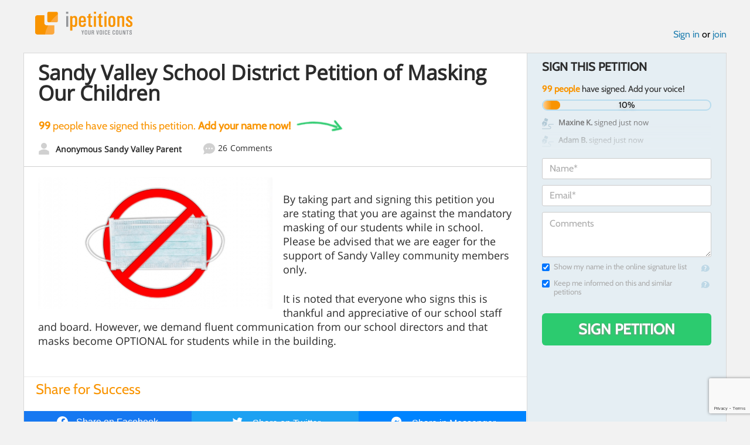

--- FILE ---
content_type: text/html; charset=utf-8
request_url: https://www.google.com/recaptcha/api2/anchor?ar=1&k=6LcFiWspAAAAAC7kwjTJ-C25bnrLYUjPVW3kG27E&co=aHR0cHM6Ly93d3cuaXBldGl0aW9ucy5jb206NDQz&hl=en&v=N67nZn4AqZkNcbeMu4prBgzg&size=invisible&anchor-ms=20000&execute-ms=30000&cb=wbmh5swl1jo0
body_size: 48852
content:
<!DOCTYPE HTML><html dir="ltr" lang="en"><head><meta http-equiv="Content-Type" content="text/html; charset=UTF-8">
<meta http-equiv="X-UA-Compatible" content="IE=edge">
<title>reCAPTCHA</title>
<style type="text/css">
/* cyrillic-ext */
@font-face {
  font-family: 'Roboto';
  font-style: normal;
  font-weight: 400;
  font-stretch: 100%;
  src: url(//fonts.gstatic.com/s/roboto/v48/KFO7CnqEu92Fr1ME7kSn66aGLdTylUAMa3GUBHMdazTgWw.woff2) format('woff2');
  unicode-range: U+0460-052F, U+1C80-1C8A, U+20B4, U+2DE0-2DFF, U+A640-A69F, U+FE2E-FE2F;
}
/* cyrillic */
@font-face {
  font-family: 'Roboto';
  font-style: normal;
  font-weight: 400;
  font-stretch: 100%;
  src: url(//fonts.gstatic.com/s/roboto/v48/KFO7CnqEu92Fr1ME7kSn66aGLdTylUAMa3iUBHMdazTgWw.woff2) format('woff2');
  unicode-range: U+0301, U+0400-045F, U+0490-0491, U+04B0-04B1, U+2116;
}
/* greek-ext */
@font-face {
  font-family: 'Roboto';
  font-style: normal;
  font-weight: 400;
  font-stretch: 100%;
  src: url(//fonts.gstatic.com/s/roboto/v48/KFO7CnqEu92Fr1ME7kSn66aGLdTylUAMa3CUBHMdazTgWw.woff2) format('woff2');
  unicode-range: U+1F00-1FFF;
}
/* greek */
@font-face {
  font-family: 'Roboto';
  font-style: normal;
  font-weight: 400;
  font-stretch: 100%;
  src: url(//fonts.gstatic.com/s/roboto/v48/KFO7CnqEu92Fr1ME7kSn66aGLdTylUAMa3-UBHMdazTgWw.woff2) format('woff2');
  unicode-range: U+0370-0377, U+037A-037F, U+0384-038A, U+038C, U+038E-03A1, U+03A3-03FF;
}
/* math */
@font-face {
  font-family: 'Roboto';
  font-style: normal;
  font-weight: 400;
  font-stretch: 100%;
  src: url(//fonts.gstatic.com/s/roboto/v48/KFO7CnqEu92Fr1ME7kSn66aGLdTylUAMawCUBHMdazTgWw.woff2) format('woff2');
  unicode-range: U+0302-0303, U+0305, U+0307-0308, U+0310, U+0312, U+0315, U+031A, U+0326-0327, U+032C, U+032F-0330, U+0332-0333, U+0338, U+033A, U+0346, U+034D, U+0391-03A1, U+03A3-03A9, U+03B1-03C9, U+03D1, U+03D5-03D6, U+03F0-03F1, U+03F4-03F5, U+2016-2017, U+2034-2038, U+203C, U+2040, U+2043, U+2047, U+2050, U+2057, U+205F, U+2070-2071, U+2074-208E, U+2090-209C, U+20D0-20DC, U+20E1, U+20E5-20EF, U+2100-2112, U+2114-2115, U+2117-2121, U+2123-214F, U+2190, U+2192, U+2194-21AE, U+21B0-21E5, U+21F1-21F2, U+21F4-2211, U+2213-2214, U+2216-22FF, U+2308-230B, U+2310, U+2319, U+231C-2321, U+2336-237A, U+237C, U+2395, U+239B-23B7, U+23D0, U+23DC-23E1, U+2474-2475, U+25AF, U+25B3, U+25B7, U+25BD, U+25C1, U+25CA, U+25CC, U+25FB, U+266D-266F, U+27C0-27FF, U+2900-2AFF, U+2B0E-2B11, U+2B30-2B4C, U+2BFE, U+3030, U+FF5B, U+FF5D, U+1D400-1D7FF, U+1EE00-1EEFF;
}
/* symbols */
@font-face {
  font-family: 'Roboto';
  font-style: normal;
  font-weight: 400;
  font-stretch: 100%;
  src: url(//fonts.gstatic.com/s/roboto/v48/KFO7CnqEu92Fr1ME7kSn66aGLdTylUAMaxKUBHMdazTgWw.woff2) format('woff2');
  unicode-range: U+0001-000C, U+000E-001F, U+007F-009F, U+20DD-20E0, U+20E2-20E4, U+2150-218F, U+2190, U+2192, U+2194-2199, U+21AF, U+21E6-21F0, U+21F3, U+2218-2219, U+2299, U+22C4-22C6, U+2300-243F, U+2440-244A, U+2460-24FF, U+25A0-27BF, U+2800-28FF, U+2921-2922, U+2981, U+29BF, U+29EB, U+2B00-2BFF, U+4DC0-4DFF, U+FFF9-FFFB, U+10140-1018E, U+10190-1019C, U+101A0, U+101D0-101FD, U+102E0-102FB, U+10E60-10E7E, U+1D2C0-1D2D3, U+1D2E0-1D37F, U+1F000-1F0FF, U+1F100-1F1AD, U+1F1E6-1F1FF, U+1F30D-1F30F, U+1F315, U+1F31C, U+1F31E, U+1F320-1F32C, U+1F336, U+1F378, U+1F37D, U+1F382, U+1F393-1F39F, U+1F3A7-1F3A8, U+1F3AC-1F3AF, U+1F3C2, U+1F3C4-1F3C6, U+1F3CA-1F3CE, U+1F3D4-1F3E0, U+1F3ED, U+1F3F1-1F3F3, U+1F3F5-1F3F7, U+1F408, U+1F415, U+1F41F, U+1F426, U+1F43F, U+1F441-1F442, U+1F444, U+1F446-1F449, U+1F44C-1F44E, U+1F453, U+1F46A, U+1F47D, U+1F4A3, U+1F4B0, U+1F4B3, U+1F4B9, U+1F4BB, U+1F4BF, U+1F4C8-1F4CB, U+1F4D6, U+1F4DA, U+1F4DF, U+1F4E3-1F4E6, U+1F4EA-1F4ED, U+1F4F7, U+1F4F9-1F4FB, U+1F4FD-1F4FE, U+1F503, U+1F507-1F50B, U+1F50D, U+1F512-1F513, U+1F53E-1F54A, U+1F54F-1F5FA, U+1F610, U+1F650-1F67F, U+1F687, U+1F68D, U+1F691, U+1F694, U+1F698, U+1F6AD, U+1F6B2, U+1F6B9-1F6BA, U+1F6BC, U+1F6C6-1F6CF, U+1F6D3-1F6D7, U+1F6E0-1F6EA, U+1F6F0-1F6F3, U+1F6F7-1F6FC, U+1F700-1F7FF, U+1F800-1F80B, U+1F810-1F847, U+1F850-1F859, U+1F860-1F887, U+1F890-1F8AD, U+1F8B0-1F8BB, U+1F8C0-1F8C1, U+1F900-1F90B, U+1F93B, U+1F946, U+1F984, U+1F996, U+1F9E9, U+1FA00-1FA6F, U+1FA70-1FA7C, U+1FA80-1FA89, U+1FA8F-1FAC6, U+1FACE-1FADC, U+1FADF-1FAE9, U+1FAF0-1FAF8, U+1FB00-1FBFF;
}
/* vietnamese */
@font-face {
  font-family: 'Roboto';
  font-style: normal;
  font-weight: 400;
  font-stretch: 100%;
  src: url(//fonts.gstatic.com/s/roboto/v48/KFO7CnqEu92Fr1ME7kSn66aGLdTylUAMa3OUBHMdazTgWw.woff2) format('woff2');
  unicode-range: U+0102-0103, U+0110-0111, U+0128-0129, U+0168-0169, U+01A0-01A1, U+01AF-01B0, U+0300-0301, U+0303-0304, U+0308-0309, U+0323, U+0329, U+1EA0-1EF9, U+20AB;
}
/* latin-ext */
@font-face {
  font-family: 'Roboto';
  font-style: normal;
  font-weight: 400;
  font-stretch: 100%;
  src: url(//fonts.gstatic.com/s/roboto/v48/KFO7CnqEu92Fr1ME7kSn66aGLdTylUAMa3KUBHMdazTgWw.woff2) format('woff2');
  unicode-range: U+0100-02BA, U+02BD-02C5, U+02C7-02CC, U+02CE-02D7, U+02DD-02FF, U+0304, U+0308, U+0329, U+1D00-1DBF, U+1E00-1E9F, U+1EF2-1EFF, U+2020, U+20A0-20AB, U+20AD-20C0, U+2113, U+2C60-2C7F, U+A720-A7FF;
}
/* latin */
@font-face {
  font-family: 'Roboto';
  font-style: normal;
  font-weight: 400;
  font-stretch: 100%;
  src: url(//fonts.gstatic.com/s/roboto/v48/KFO7CnqEu92Fr1ME7kSn66aGLdTylUAMa3yUBHMdazQ.woff2) format('woff2');
  unicode-range: U+0000-00FF, U+0131, U+0152-0153, U+02BB-02BC, U+02C6, U+02DA, U+02DC, U+0304, U+0308, U+0329, U+2000-206F, U+20AC, U+2122, U+2191, U+2193, U+2212, U+2215, U+FEFF, U+FFFD;
}
/* cyrillic-ext */
@font-face {
  font-family: 'Roboto';
  font-style: normal;
  font-weight: 500;
  font-stretch: 100%;
  src: url(//fonts.gstatic.com/s/roboto/v48/KFO7CnqEu92Fr1ME7kSn66aGLdTylUAMa3GUBHMdazTgWw.woff2) format('woff2');
  unicode-range: U+0460-052F, U+1C80-1C8A, U+20B4, U+2DE0-2DFF, U+A640-A69F, U+FE2E-FE2F;
}
/* cyrillic */
@font-face {
  font-family: 'Roboto';
  font-style: normal;
  font-weight: 500;
  font-stretch: 100%;
  src: url(//fonts.gstatic.com/s/roboto/v48/KFO7CnqEu92Fr1ME7kSn66aGLdTylUAMa3iUBHMdazTgWw.woff2) format('woff2');
  unicode-range: U+0301, U+0400-045F, U+0490-0491, U+04B0-04B1, U+2116;
}
/* greek-ext */
@font-face {
  font-family: 'Roboto';
  font-style: normal;
  font-weight: 500;
  font-stretch: 100%;
  src: url(//fonts.gstatic.com/s/roboto/v48/KFO7CnqEu92Fr1ME7kSn66aGLdTylUAMa3CUBHMdazTgWw.woff2) format('woff2');
  unicode-range: U+1F00-1FFF;
}
/* greek */
@font-face {
  font-family: 'Roboto';
  font-style: normal;
  font-weight: 500;
  font-stretch: 100%;
  src: url(//fonts.gstatic.com/s/roboto/v48/KFO7CnqEu92Fr1ME7kSn66aGLdTylUAMa3-UBHMdazTgWw.woff2) format('woff2');
  unicode-range: U+0370-0377, U+037A-037F, U+0384-038A, U+038C, U+038E-03A1, U+03A3-03FF;
}
/* math */
@font-face {
  font-family: 'Roboto';
  font-style: normal;
  font-weight: 500;
  font-stretch: 100%;
  src: url(//fonts.gstatic.com/s/roboto/v48/KFO7CnqEu92Fr1ME7kSn66aGLdTylUAMawCUBHMdazTgWw.woff2) format('woff2');
  unicode-range: U+0302-0303, U+0305, U+0307-0308, U+0310, U+0312, U+0315, U+031A, U+0326-0327, U+032C, U+032F-0330, U+0332-0333, U+0338, U+033A, U+0346, U+034D, U+0391-03A1, U+03A3-03A9, U+03B1-03C9, U+03D1, U+03D5-03D6, U+03F0-03F1, U+03F4-03F5, U+2016-2017, U+2034-2038, U+203C, U+2040, U+2043, U+2047, U+2050, U+2057, U+205F, U+2070-2071, U+2074-208E, U+2090-209C, U+20D0-20DC, U+20E1, U+20E5-20EF, U+2100-2112, U+2114-2115, U+2117-2121, U+2123-214F, U+2190, U+2192, U+2194-21AE, U+21B0-21E5, U+21F1-21F2, U+21F4-2211, U+2213-2214, U+2216-22FF, U+2308-230B, U+2310, U+2319, U+231C-2321, U+2336-237A, U+237C, U+2395, U+239B-23B7, U+23D0, U+23DC-23E1, U+2474-2475, U+25AF, U+25B3, U+25B7, U+25BD, U+25C1, U+25CA, U+25CC, U+25FB, U+266D-266F, U+27C0-27FF, U+2900-2AFF, U+2B0E-2B11, U+2B30-2B4C, U+2BFE, U+3030, U+FF5B, U+FF5D, U+1D400-1D7FF, U+1EE00-1EEFF;
}
/* symbols */
@font-face {
  font-family: 'Roboto';
  font-style: normal;
  font-weight: 500;
  font-stretch: 100%;
  src: url(//fonts.gstatic.com/s/roboto/v48/KFO7CnqEu92Fr1ME7kSn66aGLdTylUAMaxKUBHMdazTgWw.woff2) format('woff2');
  unicode-range: U+0001-000C, U+000E-001F, U+007F-009F, U+20DD-20E0, U+20E2-20E4, U+2150-218F, U+2190, U+2192, U+2194-2199, U+21AF, U+21E6-21F0, U+21F3, U+2218-2219, U+2299, U+22C4-22C6, U+2300-243F, U+2440-244A, U+2460-24FF, U+25A0-27BF, U+2800-28FF, U+2921-2922, U+2981, U+29BF, U+29EB, U+2B00-2BFF, U+4DC0-4DFF, U+FFF9-FFFB, U+10140-1018E, U+10190-1019C, U+101A0, U+101D0-101FD, U+102E0-102FB, U+10E60-10E7E, U+1D2C0-1D2D3, U+1D2E0-1D37F, U+1F000-1F0FF, U+1F100-1F1AD, U+1F1E6-1F1FF, U+1F30D-1F30F, U+1F315, U+1F31C, U+1F31E, U+1F320-1F32C, U+1F336, U+1F378, U+1F37D, U+1F382, U+1F393-1F39F, U+1F3A7-1F3A8, U+1F3AC-1F3AF, U+1F3C2, U+1F3C4-1F3C6, U+1F3CA-1F3CE, U+1F3D4-1F3E0, U+1F3ED, U+1F3F1-1F3F3, U+1F3F5-1F3F7, U+1F408, U+1F415, U+1F41F, U+1F426, U+1F43F, U+1F441-1F442, U+1F444, U+1F446-1F449, U+1F44C-1F44E, U+1F453, U+1F46A, U+1F47D, U+1F4A3, U+1F4B0, U+1F4B3, U+1F4B9, U+1F4BB, U+1F4BF, U+1F4C8-1F4CB, U+1F4D6, U+1F4DA, U+1F4DF, U+1F4E3-1F4E6, U+1F4EA-1F4ED, U+1F4F7, U+1F4F9-1F4FB, U+1F4FD-1F4FE, U+1F503, U+1F507-1F50B, U+1F50D, U+1F512-1F513, U+1F53E-1F54A, U+1F54F-1F5FA, U+1F610, U+1F650-1F67F, U+1F687, U+1F68D, U+1F691, U+1F694, U+1F698, U+1F6AD, U+1F6B2, U+1F6B9-1F6BA, U+1F6BC, U+1F6C6-1F6CF, U+1F6D3-1F6D7, U+1F6E0-1F6EA, U+1F6F0-1F6F3, U+1F6F7-1F6FC, U+1F700-1F7FF, U+1F800-1F80B, U+1F810-1F847, U+1F850-1F859, U+1F860-1F887, U+1F890-1F8AD, U+1F8B0-1F8BB, U+1F8C0-1F8C1, U+1F900-1F90B, U+1F93B, U+1F946, U+1F984, U+1F996, U+1F9E9, U+1FA00-1FA6F, U+1FA70-1FA7C, U+1FA80-1FA89, U+1FA8F-1FAC6, U+1FACE-1FADC, U+1FADF-1FAE9, U+1FAF0-1FAF8, U+1FB00-1FBFF;
}
/* vietnamese */
@font-face {
  font-family: 'Roboto';
  font-style: normal;
  font-weight: 500;
  font-stretch: 100%;
  src: url(//fonts.gstatic.com/s/roboto/v48/KFO7CnqEu92Fr1ME7kSn66aGLdTylUAMa3OUBHMdazTgWw.woff2) format('woff2');
  unicode-range: U+0102-0103, U+0110-0111, U+0128-0129, U+0168-0169, U+01A0-01A1, U+01AF-01B0, U+0300-0301, U+0303-0304, U+0308-0309, U+0323, U+0329, U+1EA0-1EF9, U+20AB;
}
/* latin-ext */
@font-face {
  font-family: 'Roboto';
  font-style: normal;
  font-weight: 500;
  font-stretch: 100%;
  src: url(//fonts.gstatic.com/s/roboto/v48/KFO7CnqEu92Fr1ME7kSn66aGLdTylUAMa3KUBHMdazTgWw.woff2) format('woff2');
  unicode-range: U+0100-02BA, U+02BD-02C5, U+02C7-02CC, U+02CE-02D7, U+02DD-02FF, U+0304, U+0308, U+0329, U+1D00-1DBF, U+1E00-1E9F, U+1EF2-1EFF, U+2020, U+20A0-20AB, U+20AD-20C0, U+2113, U+2C60-2C7F, U+A720-A7FF;
}
/* latin */
@font-face {
  font-family: 'Roboto';
  font-style: normal;
  font-weight: 500;
  font-stretch: 100%;
  src: url(//fonts.gstatic.com/s/roboto/v48/KFO7CnqEu92Fr1ME7kSn66aGLdTylUAMa3yUBHMdazQ.woff2) format('woff2');
  unicode-range: U+0000-00FF, U+0131, U+0152-0153, U+02BB-02BC, U+02C6, U+02DA, U+02DC, U+0304, U+0308, U+0329, U+2000-206F, U+20AC, U+2122, U+2191, U+2193, U+2212, U+2215, U+FEFF, U+FFFD;
}
/* cyrillic-ext */
@font-face {
  font-family: 'Roboto';
  font-style: normal;
  font-weight: 900;
  font-stretch: 100%;
  src: url(//fonts.gstatic.com/s/roboto/v48/KFO7CnqEu92Fr1ME7kSn66aGLdTylUAMa3GUBHMdazTgWw.woff2) format('woff2');
  unicode-range: U+0460-052F, U+1C80-1C8A, U+20B4, U+2DE0-2DFF, U+A640-A69F, U+FE2E-FE2F;
}
/* cyrillic */
@font-face {
  font-family: 'Roboto';
  font-style: normal;
  font-weight: 900;
  font-stretch: 100%;
  src: url(//fonts.gstatic.com/s/roboto/v48/KFO7CnqEu92Fr1ME7kSn66aGLdTylUAMa3iUBHMdazTgWw.woff2) format('woff2');
  unicode-range: U+0301, U+0400-045F, U+0490-0491, U+04B0-04B1, U+2116;
}
/* greek-ext */
@font-face {
  font-family: 'Roboto';
  font-style: normal;
  font-weight: 900;
  font-stretch: 100%;
  src: url(//fonts.gstatic.com/s/roboto/v48/KFO7CnqEu92Fr1ME7kSn66aGLdTylUAMa3CUBHMdazTgWw.woff2) format('woff2');
  unicode-range: U+1F00-1FFF;
}
/* greek */
@font-face {
  font-family: 'Roboto';
  font-style: normal;
  font-weight: 900;
  font-stretch: 100%;
  src: url(//fonts.gstatic.com/s/roboto/v48/KFO7CnqEu92Fr1ME7kSn66aGLdTylUAMa3-UBHMdazTgWw.woff2) format('woff2');
  unicode-range: U+0370-0377, U+037A-037F, U+0384-038A, U+038C, U+038E-03A1, U+03A3-03FF;
}
/* math */
@font-face {
  font-family: 'Roboto';
  font-style: normal;
  font-weight: 900;
  font-stretch: 100%;
  src: url(//fonts.gstatic.com/s/roboto/v48/KFO7CnqEu92Fr1ME7kSn66aGLdTylUAMawCUBHMdazTgWw.woff2) format('woff2');
  unicode-range: U+0302-0303, U+0305, U+0307-0308, U+0310, U+0312, U+0315, U+031A, U+0326-0327, U+032C, U+032F-0330, U+0332-0333, U+0338, U+033A, U+0346, U+034D, U+0391-03A1, U+03A3-03A9, U+03B1-03C9, U+03D1, U+03D5-03D6, U+03F0-03F1, U+03F4-03F5, U+2016-2017, U+2034-2038, U+203C, U+2040, U+2043, U+2047, U+2050, U+2057, U+205F, U+2070-2071, U+2074-208E, U+2090-209C, U+20D0-20DC, U+20E1, U+20E5-20EF, U+2100-2112, U+2114-2115, U+2117-2121, U+2123-214F, U+2190, U+2192, U+2194-21AE, U+21B0-21E5, U+21F1-21F2, U+21F4-2211, U+2213-2214, U+2216-22FF, U+2308-230B, U+2310, U+2319, U+231C-2321, U+2336-237A, U+237C, U+2395, U+239B-23B7, U+23D0, U+23DC-23E1, U+2474-2475, U+25AF, U+25B3, U+25B7, U+25BD, U+25C1, U+25CA, U+25CC, U+25FB, U+266D-266F, U+27C0-27FF, U+2900-2AFF, U+2B0E-2B11, U+2B30-2B4C, U+2BFE, U+3030, U+FF5B, U+FF5D, U+1D400-1D7FF, U+1EE00-1EEFF;
}
/* symbols */
@font-face {
  font-family: 'Roboto';
  font-style: normal;
  font-weight: 900;
  font-stretch: 100%;
  src: url(//fonts.gstatic.com/s/roboto/v48/KFO7CnqEu92Fr1ME7kSn66aGLdTylUAMaxKUBHMdazTgWw.woff2) format('woff2');
  unicode-range: U+0001-000C, U+000E-001F, U+007F-009F, U+20DD-20E0, U+20E2-20E4, U+2150-218F, U+2190, U+2192, U+2194-2199, U+21AF, U+21E6-21F0, U+21F3, U+2218-2219, U+2299, U+22C4-22C6, U+2300-243F, U+2440-244A, U+2460-24FF, U+25A0-27BF, U+2800-28FF, U+2921-2922, U+2981, U+29BF, U+29EB, U+2B00-2BFF, U+4DC0-4DFF, U+FFF9-FFFB, U+10140-1018E, U+10190-1019C, U+101A0, U+101D0-101FD, U+102E0-102FB, U+10E60-10E7E, U+1D2C0-1D2D3, U+1D2E0-1D37F, U+1F000-1F0FF, U+1F100-1F1AD, U+1F1E6-1F1FF, U+1F30D-1F30F, U+1F315, U+1F31C, U+1F31E, U+1F320-1F32C, U+1F336, U+1F378, U+1F37D, U+1F382, U+1F393-1F39F, U+1F3A7-1F3A8, U+1F3AC-1F3AF, U+1F3C2, U+1F3C4-1F3C6, U+1F3CA-1F3CE, U+1F3D4-1F3E0, U+1F3ED, U+1F3F1-1F3F3, U+1F3F5-1F3F7, U+1F408, U+1F415, U+1F41F, U+1F426, U+1F43F, U+1F441-1F442, U+1F444, U+1F446-1F449, U+1F44C-1F44E, U+1F453, U+1F46A, U+1F47D, U+1F4A3, U+1F4B0, U+1F4B3, U+1F4B9, U+1F4BB, U+1F4BF, U+1F4C8-1F4CB, U+1F4D6, U+1F4DA, U+1F4DF, U+1F4E3-1F4E6, U+1F4EA-1F4ED, U+1F4F7, U+1F4F9-1F4FB, U+1F4FD-1F4FE, U+1F503, U+1F507-1F50B, U+1F50D, U+1F512-1F513, U+1F53E-1F54A, U+1F54F-1F5FA, U+1F610, U+1F650-1F67F, U+1F687, U+1F68D, U+1F691, U+1F694, U+1F698, U+1F6AD, U+1F6B2, U+1F6B9-1F6BA, U+1F6BC, U+1F6C6-1F6CF, U+1F6D3-1F6D7, U+1F6E0-1F6EA, U+1F6F0-1F6F3, U+1F6F7-1F6FC, U+1F700-1F7FF, U+1F800-1F80B, U+1F810-1F847, U+1F850-1F859, U+1F860-1F887, U+1F890-1F8AD, U+1F8B0-1F8BB, U+1F8C0-1F8C1, U+1F900-1F90B, U+1F93B, U+1F946, U+1F984, U+1F996, U+1F9E9, U+1FA00-1FA6F, U+1FA70-1FA7C, U+1FA80-1FA89, U+1FA8F-1FAC6, U+1FACE-1FADC, U+1FADF-1FAE9, U+1FAF0-1FAF8, U+1FB00-1FBFF;
}
/* vietnamese */
@font-face {
  font-family: 'Roboto';
  font-style: normal;
  font-weight: 900;
  font-stretch: 100%;
  src: url(//fonts.gstatic.com/s/roboto/v48/KFO7CnqEu92Fr1ME7kSn66aGLdTylUAMa3OUBHMdazTgWw.woff2) format('woff2');
  unicode-range: U+0102-0103, U+0110-0111, U+0128-0129, U+0168-0169, U+01A0-01A1, U+01AF-01B0, U+0300-0301, U+0303-0304, U+0308-0309, U+0323, U+0329, U+1EA0-1EF9, U+20AB;
}
/* latin-ext */
@font-face {
  font-family: 'Roboto';
  font-style: normal;
  font-weight: 900;
  font-stretch: 100%;
  src: url(//fonts.gstatic.com/s/roboto/v48/KFO7CnqEu92Fr1ME7kSn66aGLdTylUAMa3KUBHMdazTgWw.woff2) format('woff2');
  unicode-range: U+0100-02BA, U+02BD-02C5, U+02C7-02CC, U+02CE-02D7, U+02DD-02FF, U+0304, U+0308, U+0329, U+1D00-1DBF, U+1E00-1E9F, U+1EF2-1EFF, U+2020, U+20A0-20AB, U+20AD-20C0, U+2113, U+2C60-2C7F, U+A720-A7FF;
}
/* latin */
@font-face {
  font-family: 'Roboto';
  font-style: normal;
  font-weight: 900;
  font-stretch: 100%;
  src: url(//fonts.gstatic.com/s/roboto/v48/KFO7CnqEu92Fr1ME7kSn66aGLdTylUAMa3yUBHMdazQ.woff2) format('woff2');
  unicode-range: U+0000-00FF, U+0131, U+0152-0153, U+02BB-02BC, U+02C6, U+02DA, U+02DC, U+0304, U+0308, U+0329, U+2000-206F, U+20AC, U+2122, U+2191, U+2193, U+2212, U+2215, U+FEFF, U+FFFD;
}

</style>
<link rel="stylesheet" type="text/css" href="https://www.gstatic.com/recaptcha/releases/N67nZn4AqZkNcbeMu4prBgzg/styles__ltr.css">
<script nonce="4tR5KSb46g0jaZXvVy1CZw" type="text/javascript">window['__recaptcha_api'] = 'https://www.google.com/recaptcha/api2/';</script>
<script type="text/javascript" src="https://www.gstatic.com/recaptcha/releases/N67nZn4AqZkNcbeMu4prBgzg/recaptcha__en.js" nonce="4tR5KSb46g0jaZXvVy1CZw">
      
    </script></head>
<body><div id="rc-anchor-alert" class="rc-anchor-alert"></div>
<input type="hidden" id="recaptcha-token" value="[base64]">
<script type="text/javascript" nonce="4tR5KSb46g0jaZXvVy1CZw">
      recaptcha.anchor.Main.init("[\x22ainput\x22,[\x22bgdata\x22,\x22\x22,\[base64]/[base64]/[base64]/[base64]/[base64]/UltsKytdPUU6KEU8MjA0OD9SW2wrK109RT4+NnwxOTI6KChFJjY0NTEyKT09NTUyOTYmJk0rMTxjLmxlbmd0aCYmKGMuY2hhckNvZGVBdChNKzEpJjY0NTEyKT09NTYzMjA/[base64]/[base64]/[base64]/[base64]/[base64]/[base64]/[base64]\x22,\[base64]\x22,\x22w75hwqfDlsOaS8OXw5rDgMOUYMOvYsOaY8KwwozDhnDDrD4pWh8pwoXCl8K/[base64]/ccKzw5nDmcOlBcK4w551G0EyN8O/wp/CvxTDpD7CucOoeUN+wo4NwpZJTcKsehXCmMOOw77CkgHCp0p3w4nDjknDrDTCgRVHwqHDr8Oowpw8w6kFb8KYKGrChsKAAMOhwqrDuQkQwrDDisKBARUmRMOhGGYNQMOjT3XDl8K1w6HDrGt0DwoOw77CkMOZw4RMwrPDnlrCjCh/w7zCryNQwrgFXCUlTUXCk8K/w7XClcKuw7IUJjHCpwVqwolhKcKbc8K1wp7CuhQFTirCi27DuF0Jw6kXw5nDqCtCWHtRCsKaw4pMw7ZowrIYw4HDhyDCrSnClsKKwq/Duyg/ZsKcwpHDjxkoRsO7w47DosKXw6vDom3CkVNUW8OfFcKnAsKhw4fDn8KKNRl4wpzCjMO/[base64]/CiGRnQHrDlizDvMK2JsKzfxI5w7A5cQbCj1Buwr4ww7nDp8KMJVLCvXHDrcKbRsKqbMO2w6wQY8OIKcKQTVPDqiVxMcOCwprCqTIYw6/Dl8OKeMKPUMKcEVNNw4l8w59jw5cLBRcbdWrCrTTCnMOJHDMVw63CnsK3woXCsit5w7EfwojDqD/DvxtTwqzCisO7JMOfJ8Klw75iIcKmwpA3wpbChMKEajY9fcOYAMKyw73Dv34aw7gqwq3Cv1PDqXlQfsK1w5QuwocDL2HCpMOGVm7Co1F6XcKpSVPDpXrCmlXDujJmJsKcGMKAw53Dg8KQwpPDisKVQMKow4HCtBvDlE/DsQdDwrlPwpdrwr93I8OUw4zDisOXPsKdwo3CqAXDosKNWMOkwr7CrMOpw67CnMKsw6d/w5QlwoVPchzCqjrDskwnesKndMKiRcKPw6nDqjQmw7hbcEvCtzYqw6ElIxfDrcKWwobDgsKwwrXDkVZFw6jCicKRMMO4w6dow5wvG8KWw75KEMO2wq/DplzCtsK6w7bCpVMlCMKew5t4CQDDqMKlEm7Dr8O7JXBsXyrDkWPCtUdbw7JUeMKxZ8O3w4/[base64]/CkR/ChhXCoVZgAsKYC8KhWsODH8O3R8O1w6YLClV4Fy3CjcOISgzDp8Kmw6HDtjvCk8OEw4pafC/Dh0LCnWFSwqEqXsKKa8OJwpNPeXc3VcOiwrdaIsKYSDHDqg/DnzYEIiA4ScKawqlSaMKbwoNlwo1rw6XCmFtfwpBxcznDt8ODW8O8KBrDtzlbJmPDkVXCqsOJfcO3bB0kRVHDu8ONwrDDgwrCsQMbwpnClhrClMK+w4jDu8O0B8O0w77DhMKcFBIIN8Kbw4zDmWhWw43DjmjDgcKGMH/DhV1pV0kLw6nCnn3CtcKTwpLDvmF3wqIHw5tbwrgUSm3DthbDn8KYw4nDncK/[base64]/[base64]/DkTbCqQMQw4/DqjlCUB5Ge8KbDEc9e3jDjcKETUlVHcOFOMONwp0uw5BIbsK9bFYOwonCoMK/Kg7Cq8OJH8KewrQOw6F2IntSwpPCtAnCoEVqw7cCw5E8KcKvw4dKbwvCqMKYZUoEw5bDqsObw5zDq8OrwqbDmm/DnFbCkGjDvGbDosKlWz/[base64]/Dpyg2ZBVEKcKCSTHDl8O1wofDp8KAwrQOw4IUw5bDh03Cmkkvd8KvFkgpZRrCiMOzAx7DrMONwqjDnzBBOm3CvsKrwptuLsKYw5ohwoQ0DMOAQjoGYcOvw5toEH5bwr8QPcO1wo0Ewq9gEcOUWQzCk8Opw6IRw6vCvsKTF8K+wohnVsKCb3LDoS/CmUTDmHo3w6FYASdLYxnDtQMuMsOEwp1Pw4LDpcOSwq7DhG8VNMOda8OiWiRKCsO2w6IAwqzCtAJXwrEzwqhowpnChEFYJhZtF8KmwrfDjh7Cu8K0wrvChCLCi3zDm0UYwqjDtD9bw6PDkTsAMcOgGkA3bMK0W8K+HyPDqsK0C8OJwo/Dn8OCOwoQwpNWcBFuw5Nzw5/Co8OOw7bDpyjDo8KUw6t3TcOcfRvCgsOVLmJ/[base64]/XQBdwp0wwpTDt8KnJ8OJIcORwrtIQ8OQw7AMwpjCpMO+wqUJw689wqbCngAvfnDDksOEVMOrwr3DvsKCIsKdf8OkKBfDr8K+wqjClhdRw5PDr8KrMMKZw7IKLsOqwozCuShfbGEgw7MOEkHChgpAw5bDk8KHw4Eew5jDkMOCwrfDq8KENEDDl3DCnDfCmsK/[base64]/wos3woDDpTdyUWINKsKEw4rDj8KXwqDDhMOEA3IZIWFGC8OCwo5Kw60Iwp/[base64]/DtsKvwrHCi8K8C8KSw5BqHcOMw4DCpMOeYDXDpH3CvTVUwr/CjBTCpMO8NzNgeh7CqcOkG8KnJy7CtBbCisOXwowVwp3CpSfDgkhSw7HCv3zCvjTDo8OKf8KJwoDDsHI6Cm3DjEkPI8OMPcKWRUR1BXfDrBAuckvCnRkWw7pww5HCiMO0b8O7wqPChcOEwo/Ct3lscMO2RXDDtTkww4XCn8KeViAcTMKnwpAFw4IQMC7DhsKPccKibEHCoUTDrcKYw5xsOHYpSX5tw4FVwpt1wpnDsMOfw4DCkyvDrCp7ccKtw6EJAx7CmcOIwoZLKzAbwqEPfMO8cwnCszcow7TDnjbClE8Ve0MNNXjDiDQjwp/DmMKwOjdYAMKDwoJgFMK+wq7DvV0hPEM3fMOpMcKEwrnDn8O1wqEsw6nDoiPCu8KdwpkLwo5rw7AfHl3DrXJxw7fDtEfDr8KEd8KmwoQfwrPCrcKAQMOcRMKhwp1EQUzDuDZ0IsOwfsOyBsOjwpAKLkvCt8K6UMKvw7fDm8OBw5MPehBpw6nCjsKCPsOBw5E0Q0TDuF/Cm8OfTcKtJHkBwrrDl8Ksw41jdcKAwocfaMOFw4AQFcOiw4waUcKbXGkBwrNCwpjCh8KIwozDh8KES8OAw5rCmwoKwqbCgi/CisOJS8KTNcOSw4wECMKhNMK7w7IzbsOLw7DDrMO4aHwhw6pcCsOPwoBpw599w7bDsxbChmzCicOLwqbCicKvwozDnzvDjsKZw67Ct8OYaMO8BVECIkRuOkTClX8vw6LCrVLCg8OLPiFdcsKRdgrDuAXCsUfDr8OHFMKbagTDisKSfiDCrsO6J8ONSU/CtETDgi3DsTVAWMK/wrdYw7nCmcOzw6/Ck0/[base64]/DlMOxwrEYworCosKsIQnCqAgYIcO6w5N2w58cwpZOwqbDucK9T1vDo8Knwq7DrkrCgsK4XsOnwrxyw7DDqF7CnsKuB8Kqbn5BL8K8wojDoU9IcsKnZsOJw7tbRsOtIisSNMO9ZMO1wpLDlBsbbnYGwq7Dr8KFQ2TCksKLw6bDpDLCh1/DkCLCuh43woXCqMOQw6nCsBo+ADdywp1GY8KrwpYuwq/DtR7DgwvDv3ZEUHXDp8KVwpfDmsOVDXbDumfCmGPDvDHCksKyc8KxCsO0wrhxCMKEw61TcMK3wosHa8Oqw5RXf3IlS0nCqcOZNRzChDvDj1TDgEfDkGloD8KgPg0fw6HDo8Kgw4NOwrdPNsOeBivDtQ7Ct8KuwrJPc1/DtMOiwpo/cMO1worDrMO8RMOWwoXCuSoowpLDh2VjJsKwwrnCncOIGcK7aMOOwowiesKBwpp/U8OkwqHDqRrCncOECWTCucKrcMOTKcO/w7LDmcOLYAjDtcOjwoLCi8OTaMKawo3Dj8ODw4tVw5YzFxU4wphAZm1tAXrDuSLCn8OqR8OAIMOiw7hINMK4NsONw50ywq/Dj8Olw5XDh1HDssKiRsO3RxNIOjrDhcKTQ8O5w7vDqcOtw5VYw53CpAgmOhHCvgocGHgGHAo9w5oGAMOiwrJpCV/CszDDjsOZwoNuw6FfHsKwaBDDi1NxQ8KObkBAw4TCmcOfTMKTWHx4w75yCmrCv8OMYF7DtDRPwoLCucKAw6R7w57Dg8KfcsOYb1/CunDCksOIw5DCoFoBwo/DvMKQw5TCkRQQw7Zfw7koAsK4HcKSwq7DhkVzwo89wqnDowU7wqbDqMOXXybDj8KLKcOrJUUNJUjCgSBVwr/[base64]/CiCrCvkxaw7xbw41DF1fDpzLDicK/[base64]/[base64]/w5vCrxEiw5vDtz7CqUZMw7ERAcKIHADDncOQwrDDkMKsbcKfTMONJFMdwrU6w6APUMO/w63DhzbDuQhobcOPAsKkw7XChcKiwrnCjsOawrHCiMKMdcOMYCAoJsK/LlnDpMOIw6sWeD4IF0PDhcK2w6LDsDJbw5Vyw6YVQEDCj8Oyw4vCncKQwqZKC8KGwqjDp0zDmsK3XR4FwoPDqkYaG8Ovw4oVw6N4dcOfeUNkH1Brw75NwobDsg4hwonCnMKvEDzDnsK4w63DlsOkwqzCh8K5wrBqw4B/w7rDg3Jaw7XDs1Idw6TDpsKKwrUnw6HCiBlzwp7CrzzCgcKwwpJWw60GA8KoBSVgw4HDnQvCjijDt3XDug3CgMKZD35Uwoc/w4PDgz3Cn8O2w5kmwpNuZMOHwpzDl8OcwofCvjg2wqvDqcOjOiwwwq/CiSR+REl3w5jCt2o3Hm/CiwTDg2vCpcOEwpjDky3DjWfDjMKGClhJwrfDncKwwpbDusO/IsKDwrMVcifDvxEpwobDo3srTcOATcKXCwXCncOxe8KhaMKgw51yw7zCjwLCp8KJU8OjesOhwpR5ccOuw4oAwoHDicO8LmU6UsKIw69PZsKvd2TDrcOdwrdIYsOAw4/Cux/CtBwnwroowrBidcKAUMKFOA3Dvl1TaMK+wrHDscKCwqnDnMKZw4TDjQXDtX3CqMKUwp7Cs8K4wqDCswbDnsOCFcK/[base64]/YQNWwrrDo2PDncOLw6kcFF3Ci8OxYhtgwp7DgMKxw6o0w5/ClW4jw5Mgw7RIbXfClzYaw4LCh8OpGcKUwpYcOQ1rJzvDmsK1K33Ck8OZJU8ZwprCqm1Jw4XDnMOXVsObwoLCmsOXSCMCLcOwwqATe8OSTGN7J8OZw47CjcOBwrfCosKnNcKFwpUrGcK6wrTClxLDssOOY27DnBMRwrggwoTCvMO4w79nQ3nCqcKHCRVSN31jwq/Dl0xsw7nCnMKJUsKdCnJrwpMLGcKxw5XCpcOEwrPCq8OJH1k/KHVaOVc6wr7Dqndxf8KCw4Euw5pnAMKnTcKMBMKZwqPDqcOgN8KowrvCl8KRwr0bw6ciwrcUR8KNPTVtwqLCk8KUw6jCg8Kbwo7Ds3nDvnnDvMOMw6IawrbCgcOAEcKCwo0kS8KGw7jDoRY4JsO/wq8sw59cwoHDtcKjwolYOcKZVMKAwq3Dnw/CvknDuydOewB/EinCpsK6JsOYPWBACEbDrxdfFX4Ew50HIE/DhhdNOSDCp3J+w4Bdw5kjGcOgPMOMwqPDnsKqGMKRw4kuNxEdYMKKwoDDvsOwwq5mw4kvwo/Dk8KjX8KgwrQpRcK6wowEw6/DoMO2w4NdHMK2AMORWsOgw7dxw7oxw5Fxwq7CqycOw6XCg8Kew6xWLcKZcxLCl8K+eRnCoGLDl8O9wrLDpAUVw4jCrsKGEMK0fMKHw5EgfiBgwqjDj8Kowr0fMRTDvMKVwqPDgzhvw77DqMKiYFHDssOpOR/Cn8OsHjXCm2wbwpjCkirDjGpUw6lmZ8K/C1lSwrPCv8Klw4/DnsKvw63DmkBNAMKMw4nCl8K2DRdJw7rDoDsQw4jDmVRrw6DDn8OZEVvDgnTCk8KUIUF5w7DCmMOFw4MHwpLCscOvwqJBw5TCkcKoLklCNQxPMcKEw7XDqVYPw7oBFVfDrcO0VMOLEMOjAj5nwoXCiCF1wprCtBnDq8OFw4gsXsOJwqJcXsKQc8K/w7kNw6bDpsKRVFPCosKaw7PCk8O+wq/CpcKIcR0cwroAU2jDvMKYwr3CusOLw6rCj8OswpXCtQvDmQJlw6/[base64]/DmkTDucOdwp8EwovDpsKOIwrDrRIVwozDrxN9cAjDjMOdwoYfw6bDvzhfCsK1w49EwpDDusKJw4vDtE8Iw6bCi8KcwrlowrZyBMOhw73Ci8K5JcO1PsOrwqLCr8KWw7hXw77DiMKJwoxpQcKFT8OHB8O/w67CuXzCl8OxOgLDkwzCkQlLw5/CsMKiPcKkwo0twp1pGVA/w40ANcOBwpMVO3p0wpQuw6LCkF/[base64]/K8O2BEpdSD8Nw58nTHHDt8KTTkBvwpfCqVocdsOJexLDkTDDnDQIKMOxYjfDosODwonDgHgfwpfDozNzIMOqcF0mVXTCi8KEwoNgSxrDqcOwwpTCu8Krw6sLwpLDrsOpw4nDlnvDicKYw7fDtALCgMKww7TCpMO1NHzDgsKaPcO/wogBZsKxDcOFCMOQMEcFw60AW8OqI0vDgW3DsSfCisOwRCXCgVDCsMOywo3DgE3CiMOnwqw4G1sLwoxTw642wo/Cv8KfeMK1CsObJ1fCkcKUV8OEZw5XwpfDkMO5wqvCscKnw6bCmMKOw4N5wqnCk8OnasO8DMOcw55hwpcXwqt7FnPDjsKXNcO2w65Lw5BSwqZlGCVpw7h/w4BfIcOoHXpgwrTDhMOxw7bDncKWbAXDuBLDqjrDlUbCvMKSGMONMwvDjMODBcKbw6l7EyTCnwLDph3CrS0RwqDDozMMw6jDtcKmwqMHw7l/GADDi8KYwqp/B35cLMO6wqXDj8OdP8OPG8Ouw4EYbMKMw77CqcKJUQMsw6TDszhJWU5lw5vClMObMcOydxfDlVpmwph/MmbCjcOHw7xvUwVFO8OIwpUiecKUN8Ocwp51w78BZj3CmXVZwofCm8KKMGZ9w446wq8AZ8K/w77DinnDosOoQsOJwr3CgiJyKDnDjcOjwrTCo3bDkkQgw4thK3DDhMOvwqEkXcOWI8KhJnd3w5LDvnwQw6B4VnLDkMKGJklVw7F1w67CucOFw6oMwrbCsMOuW8Kmw5omQAJaOxB4ScOtFsOHwoUmwpUow6tgZ8OtRApUCSc2w6TDrHLDkMOADhMkcWdRw7/[base64]/[base64]/CrhrCqV8XwpY4w4dKCcKnf8Oaw7xuw7sswovCmw7Dq0EWwrjDsXzCtw/DlHFGw4PDgcK4w6UEUx/Djk3CksOMw7Ngw43Dv8Kyw5PCgU7CisKXw6fDisOXw5ouJCbDtW/DiggqKmLDmx8/w5cPwpbCn2TCkxnCqsOvwp3DvAd1wq/[base64]/G8KCRwYQA0LDiR7DssOWw6TDvkNQwo3CvjnDocOHEFfCisKnCMKmw7QxO2nCn04nGUHDn8KNRcO3w50vwq9RcBlcwo7DoMKVAMKmw5lSwrXDtMKSasOMbhQUw7UqVsKZwo3CrE3CtcOmX8KVWXLDmyR7KsKUw4Aww5/Du8KdC2VBKiZ9wpwlw6hoF8Ouwp03wqTDmlpSwonCjFpdwozCjglJScO5w7PDrMKsw6fDiidTBxfCosOkXih5dsK8LwLCrnTDusOMWWfCiggYegbDkybDjMOQwojDncONcEnCkChIwqbDkA0jwoHDusKOwpdhwqnDni5RWQ/Dt8Onw6dqFsOewqzDmXXDrMOcX0jDsWl0w6fCisKzwrp2wrosbMK6E0EMWMKiw7gnXMOrcsOLwqrDuMOhw53DvDFwZcOTa8K1AxLCrV8SwowFwoJYHcOfwpHDn1jDs3x+RcKBYMKPwptEPEYfLicLF8K0wq3ClnbDssKEw47CoCY/enATfUt7w7sewp/DmCxfw5fDrzTChxbDocKDJ8KnEsKQwoVUaw/DhMKtdljDtcO2wqbDvybDhGQPwoTCgislwpvDp0XDn8OIw4tkwqbDhcOEw7tbwp0TwoBGw4ctNcKeVcOafmHCpsKhL3YTf8Kvw6I/w7DDl0vCqBwyw4PCgMO1w7xFPsK4D1XDuMOwEcO6WzbCpnTDtMKUFQ5cHR7DscOCXmnCtsOKwqbDkCLCvQLCisK/wrltJhEAE8KVeQpww6EKw4RsfMKUw7dvVFjDucKDw4rDv8K5JMKHwp9qAyHCk3nDgMKATsKjw5TDpcKMwoXCucOuwoXCuUN7wrQ9JXnDhkENJmPDrmfCu8KcwpTCsF4Bwrctw5sGwpBOa8KXRMKMPz/Dj8Kew5VMMT9SYsOLCT4BS8ONw5lrVsKoPsOAdMK9R13DgGcva8K/w65LwqHDv8Kwwo3DtcKoSGUAw7NAGcOFw6DDsMKdBcKVBMKWw5BOw6trwo3DkHXCoMOvE05cUFvDuEPCsF0/LVhfWj3DrgXDuXTDtcO3XUwnfcKEw63Dg1bDkVvDiMKJwqjCscOmwrRIw49aKljDmlzCixDDvgrDmSjDgcO9KcK9W8K7w7/DriMYc3/CgcO6wppsw6hLbGTCgQwJXipBw5g8ABFCw7wYw47DtsOXwrFsasKowp9jDh8MQg3Cr8KZEMOVB8K/Ygs0wrdcOsOOWzhaw7slw5gywrfCvMOawqRxXQ3DpsOTwpbCkzNATVRSc8KTJ2nDo8Ofwr12VMKzUWU/FcO9XcOgwoJlA38EWcOWRkHDiwrCncKmw5zCtMOjPsOBwrALw6XDlMKoHy3Ck8KzcMO7cCtUS8OdLWrDqTonw6vDiwLDv1DClnLDsBbDsXgQwozDhD7Di8OmNhNKdcKMwqZGwqV+w4XDjkRnwq5/csKDcS3DqsKWasOwblvChQnDoBVfESwlJsOCLMO8w68fw4J9IMOlwoTDk2YBOGbDssK6wohAG8OMAHjDlcOXwp7DicKDwr9awpZyS2NiJX7ClCTCllbDkWvCpsKuecObecOIEjfDo8OuSSrDplVpTnPDu8KIFsOYwoMNFnk/TsKLT8K0wqpwesOGw7zCnm4UHx3CkBBOw6w0wojCjhLDigBQw6ZFw4DCjhrCncKSSMOAwo7CgyRowp/Dk1B8TcKvcWYWw4BXwp4qwoNRwpdLb8O3OsO3VcOJb8OOEcOFwq/DmHfCpHDCrsK6wp/[base64]/Dj3HDqMOhQEt6w5hEGsKSOMKCZsK0wpdvwrjCuW91FFnCih1xDiMMw4wIdC/[base64]/DhcOaJ8KXJ8KCYsOWV8OHfTvDiBAnwo9IfyzDgsK+AnVXd8KCb2/CrsOuS8KRwoXDjsKPGxTDm8KKXUrCrcKPwrPChMOWwoRsNcOAwqgxHjjChiTDsVzCp8OJYcK9IcOBTxB7wqbDmiNNwozCtAhsX8Oaw6IDHV82wq3Cj8K4OcKZdBowYSjDgsKYwos5w6XCnGvCikHCiwXDo1J7woDDqcKxw5UoJ8Kow4/Cl8KFw6scQMKvwpbCj8KkE8OXdcOdw61eHSVIwqTDhEjDjcOMeMOyw5xJwo5eEMOkXsOwwrMxw6AUShHDijZcw6jCki8lw7o6PA3DgcKxw5fCoUDCpGc2PcOKTX/Cl8OYwrfDs8OLwoPCrkMHZ8K0woUaaiDCu8O1wrINGxcpw6DCscKOB8ONw54GZQfCqsKewrQ7w7dvScKCw5/DqsOQwpTDg8OeSnfDkXlYKnPDhHZTUzIGfMOLwrcTYsKtbMK8SsOPw40/SMKZwoMdN8KZUcKSUlssw6HChMKZTcKiehEdXsOuXcOpwqTCtiEYZhFxw6lwwrnCjMKew6cFE8KANMKHw6wRw7zCqcOIwoVUMMOKWMOrHHDCvsKJwqwZw5ZfNH9hRsKMwqEcw7Ipwp8RWcKWwpU0wpFIMMOQH8OZwrwFw6XCgCjClMOOw7/Ct8OOGiRiKsO/[base64]/[base64]/wqHDtQnDt8OadcKPwp/DucKUIMOZwr9pw6jDgSd0XsKNwq1nECnCmWfDo8KOwojDhcOiw7pLwpHChVNOHMOFwq5Tw74+w7xMw4/DvMKBM8K8wrPDkcKPb38eSwzDnmRpCcORwpgDUTNFfGDDqh3DksKQw6QgHcOCw6hWSsOVw5rCicKjY8K3wpBIwo13w7LCh1LCkQ3Dt8OeOsO4V8K6wpLCvUdmbHkRwqDCrsO7dMOxwoIMYsO/VjzCusKaw57CgkXCtcO1w6jDusOWT8OmaGRCZ8KnMAs0wqNCw7XDvBB1wq5Gw74dWT3DqMKvw7h4S8KPwo3CphhScMOxw6jDq1HCsAc8w70CwpQhLMKIYmE9w5/DuMOLDHRpw6sZw53DoTRCwrPCoQsZeBTCtDUuUMK5w4LChhhOIMOjWxcOFcOhbiUPw5vCjcK7BwLDhcOBwq/DrA4Rwq7Dm8OKw7UIw4zDj8KAI8KOTT1rwqTCtSLCmF46wrPCiChhwpfCoMKZeUsQG8OkIDdWdnDDvMO/fMKKwpDDvcO1bFs6woJmJcKrVcOTEcOcBMOuDsKTwqPDsMOHLXjCkQwEw6nCn8KbRMOdw6pzw4TDhcOZKiJCU8KJw7XCk8OdVyA1SMKzwqFzwrDDrVjCr8OIwohTd8KnYMO8HcKGw6PCnsKkAUtYw4Yhw6gewpXClE3CucKEF8K/w4jDlSYmwqhgwoUzwpxdwqfDlFvDoHfCpHpvw6fChcOpw5jDjxTChMOWw6fDu3/CsAPCoQXDj8OAQ2TDqzDDgcOswrvCtcK7FMKracKrVcOTQsOqw5bChMKLwqnChFt+KBQ5EXVUTcOYDsOJw4fDhcONwqh5wrHDi1w/F8K6awoUPcONSBV7w7Qrw7I6EMKLJ8OzJMKoLsOmE8KLw7kyUiHDm8Ovw7cxQcKowqBqw4nCik7CusONw6zDicKrw4rDtsOgw7kYwrcIeMO3wrledRHDhMOCKMKUwqULwrbCs0DClcKlw5HDoXzCocKXThg/[base64]/DtMK8AcOYMk/[base64]/[base64]/DlDHCvCcrBMO3HnsYw4szw4DDoz7ChMKrw7IiZMOkVCbDt0TCusOcbA/CmEfCmEZvS8OpBU8qVw/[base64]/DhVLDu1PCgHTCvVTDgMK9FV/DoUlyIlTClMOzwobDm8KfwqXCk8O3wqvCgyp9Pn9/[base64]/CjlQuwrEzFcK6w7vCk8Kxwqhiw5hsw5rCscO9f8Kew4lNQl/DuMOhHMOwwq0+w6hCw4bDjMOiwqQ/wrTDp8OAwr5VwpDCusOtwq7CjcOgw613MAPDj8KbG8KmwrHDvGw2w7DDs1Ejw7snwoEAcMKzw6wGw6lGw53CilRtwrPCgsOTRF7CkD8gGhMtw7p/GMKjWwo3w6cZw5nCtcK+bcK8HcKjOBTCgMOpXWvDusKpe3BlRsOUw6bCunnClklhZ8KMV13CvcKcUxMxYMOzw6jDvMOCMW1rwqbDsB/Dk8K1wpXCjsK+w7A0wqvDvDYfw60XwqBWw4IxVhDCs8OfwolowqA9N0EXw6peHcKUw7jClwYFHMKWTMOMLsKgw5HCisOxC8KjccKew5TCogvDinPCg2TCvMKawqvCg8KrHHjCrX9weMKawonCvm8GI0NHTV9mWcKhwpRzJiQvJ2A/[base64]/[base64]/[base64]/DtMKJc8OmN8KWw7HCn2LConvDsEoKIHTDr8Ohw6nCjSzDq8KGw5EBw6/CrBFcw6DCp1QkWMKhIF7DiR7DuRvDuADDisK6w4coZMKrR8K/TsKbA8Oqw5jCrsKdwo1Uw5Ahw4BnWznDh3TDusKaYMOfw4EBw7nDpXXDsMOFBTEwO8OTPsKDK3DCqMOCNjhdFcODwocUPFvDmEtrw4MUacKSBHQlw6fDqUnDrsOdwqV0DcOxwpLCinkgw6h+dsOhNjLCkAbDmnItQR3Cs8OSw5/DrCcOQ14XI8Krwporwqtuw5bDhE0rCS/CjDvDtsKwSQ7DgsOtwrQMw5kKw4wew51dUsK5VHZQbsK6w7fDry4bwrzDqMKsw6UzQ8KfKcKUw49LwpLChk/CucKsw4TCp8Owwrxhw4HDhcKUQyBww7fCr8KdwosydMO1QXlAw4wZdDfCksKTwpQAVMOsenp0w4fCkC55QGYnNsO1wrzCskIEw4l2XsKWIcO6w43DjEzCjTLCtMODT8O3YDrCu8K4wpHDuk4RwrJjwrYvKMKnwrMGeC/DqWACXDZ2bcKew6bCmz9qD2k/[base64]/CriRZw7nDpcKnw6fDiCPCo8Obw690UUvDpX15w75/f1HCpw3Dj8ODdwVYVMKPMsKkwpHDnUBkw5LCgzbDownDsMOawpgnQFrCscKyXRBuw7cYwqIowq3CqsKETFo6wrbCuMK5w6McSmXDl8OVw4rCvWR+w5DDqcKWGBxhV8OOOsOWw4nDsh3DiMOcwp/CisOBOsKsQcKdIMKXw4DDrWXDh2xGwrfCn1sODTB3w7oIQXRjwoTCoE/[base64]/DhS3CgU/[base64]/[base64]/HWoeCsKJw4fDjxfChDvDnxgDwokgwpjDhwPCjhVQfsOyw67DiUbDusKDbT/CmWdMwonDnMKZwqVhwqAQfcODwpDDtsOfBW8IezDClhMEwqMDwrJ3NMK/w67DgcO7w5MGw50ufyo5UlvCk8KbPRjDncOJT8KeXxXDncKSw4TDn8ORN8KLwrksSxQ3wovDvMKGcXjCr8Omw7DDlsO1wr4yCMKMQGopPkxYJ8OsV8KvUMO6WwjCqzbDgsOmw78bGAHDgsKYw6bDhyMCdcOhwooNw7Vhw4BCwqLCiX9VcH/DgBfDnsOKQ8Khwp9YwqvCu8O/w43CgcODCFhqWXfDmlkiwovDmCE7PMKlGsKyw47DvMO/[base64]/w78nwrfDq8OTw67Ch3vDosKdHsKFwp3CmsOqJSfDiMOjwp7CnzDDrScFw7XDmCIew7pSMR/DlsOEwpDDpEnDknPCvsKKw55Hw60Mw5Q8wo0awoXCnRQFFsOVQMOEw47CngFQw4pxwq8lBsKjwpbCuDPCscKxMcORX8KwwrrDvFfDgghjw5bCtMOfw5gnwolcw7HCoMOxYR/DpltRQkzCuAjDnRfCnxNbKz3Ct8KDD0h2wpfCpWbDpcOMIMOrEWdzY8OqbcKvw7/CulnCmsKGUsOZw4fChcORw7tKBgXCscOtw5FNw4nDocOzQcKCV8OQwpDDhcKvwq41YMOoasKbUcOdwqESw4VMeUV9eyrCicK4OlrDoMO8wo9ew6/DgMOpQmPDuQp4wrfCsAYKMlUKAcKlesK5Ymxew4HDkXRLw6zCti1dLcKubRfDlsOVwrs9wqF3wrIzw4vCvsKpwq3CoWTCmEBFw5dXSsOZZ3HDoMOFH8OdFBTDrDwBw7/Ct0/[base64]/DjHTDk8KxKsK7PBxjw7BifQHCvMKiw60AbMKGb8K5w7jDjx3DuDDDtBhaNMKxEsK1wqnDqlPCiCJsVSbDvx05w7h7w7Zgw5jCn2/Dn8KfFj/DjcKOwplGHsOpwo3Dum/[base64]/w6k/cyEXblrCjR16wrLDg8OKSsKJJ8O/Sg/CqsKnw6/DrcKlw7pJwrdFPCTCtTTDkQpJworDkmMsAkLDiHd4egwpw5TDs8K1w7x3w43CuMOzCsOaA8KTIcKJGF1XwoPCgxbCqQvDpibCgE7CgcKXfMOVGFc5AGlqD8OZw5Fnw6JgGcKFwp3DtSgBWzgEw5PClgUTWCHCpSMdwrrDnjwcJsOlYcK7wr3CmUdpwqlvwpLClMKuw5/[base64]/F8KOV8KdGGwMw4XDtcKxwr9aCUfCq2TCmmbDtFdrMAzCnRvDk8KNGMO9w7Y1dzYTw6kpOynChSp8ZgMNJgVIGgQaw6ZKw4tpw7cfB8K7OsOxe1jCjzNXPQnCh8O2wpTDiMOCwr1jfsO/[base64]/CmsKpHcKZw4RVw7HDpRLCpcOXwqjDq8KawrFPwqVcZVBcwrkzCMOFFcO8wr4Kw5PCvMKLw7k7HRfDn8OVw5bCiCjDksKPIsO/[base64]/DkEVHD0jDqkLDpMK0FU5WwrfCocO4w5Uyw7PDl3DCnTfDvHrDhSExHQ/DlMKywrUMN8OfSAdRw4Aiw7EswoPDrw8PBcOcw4jDg8OuwpbDqMKgZMK5NcOGI8O9b8K9KMKxw5PCisOPZ8KYfGt4wpbCrcKkC8KtXcKmfz/DqQ7CicOnwo7Dh8OrEwRsw4bCqMOywrZ/w5XCp8OgwqfDicKcfGXDjkvCslzDuFzCncKRM2nCjy8FR8Oqw7UXKcO0S8O9w5c8w4/[base64]/[base64]/D2V/w5zDrTvDncKuSsOresOoZsOMWsOIdMOLwp9Vwox8Lx7Dkxw4NmTDryDDowstwpQwDA5QWzokaQ3DrcKxMcKIWcKvw5TDvXzCvi7DgsKZwqLDiy0Xw5bCkcK6wpczKMK8NcO6wpfClG/CqDDDpGxUXsOxM13CuEksH8Kqw6xBw6wHN8KcWB4Gw4fCsTFjSyg9w7PClcKRYW/[base64]/CjArCo8Kpwrw9wpo0wpAGw7PCoCcVJMKifWFfHcKYw5Z6HFwnwqXCnQ3CpxtVw5rDvHrDqm/[base64]/[base64]/WcO0IhvCjcOhEsKMeQQefsOJwrs5wpJLIsK/bCUaw4bCtFIRFsKWGlTDjUfDv8KDw7DDjiNDfsKrOsKMOwXDqcOWKGLCkcOGVi7CocKoQXvDrsKDP0HCgjbDgUDCiQbDkmvDgjwow77CkMOvUsO7w5gywolvwrLCp8KSRll/cnFzw4LCl8Kbw7Qbw5XDpGbDgUIbGhjDmcKtXj/CpMKYWRjCqMOHSQTDtwzDmMOwUS3Csw/[base64]/Cj8OURD5JfsOBTsO2J1/[base64]/BMOcbAU8wqTDlMOBwrLDvQclcsOGw6PCuMOOw78Gw5p2w5ldwr/DkMOAe8OsIMOfw7gWwp1vIsKOLU4Aw6XCs3kww4HCs3Y/[base64]/wq/DucKnwpwfeMKtOnTClcKPdcKxX8O2w5TDolBpwolVw5kIXMKZFTPDscKXw4TCmHfDvMOPwrLCmcO+Cz5yw5HCscKNwobCjlIAw5YAasKyw6xwKsOFw5YpwohSUmIeXwTDknp3Q10Iw4F/wrDDtsKCwqDDtC1Nwrhhwr8rPH02wqbDg8OzH8O3d8K0bcKURDM6wqRIw4DDvkLDtjzClU0YPcKHwoxcJcOlwqhNwo7DgX/[base64]/VcKQSzvCp8KDwrbDuMKeUXXCjsORcWLDosK+LEzCoiJwwozCh2Mewo/CqCxBekrCmcOcUSlbVyNswpfCsEBVKic9woITKMO2woMweMK3wq0Nw5gafsOAwqnDtWUowoLDj2rCosOAXWHDrMKXZcOMBcK/[base64]/Cj0TDl8KPwrHCkyNVw4PCiBPCvwzCv8KPTyfDpDVww4nDn1Yew43Dp8KxwobDhzTCp8KIw7RxwoDDo3TDucK/IS0Ow5rDghzDusK3XcKjXMOwPQrDpHlXWsKsKsOlHBjCksO6w69ZWSDCtEQ4ZcKSw5/DmcKVPcOAP8KmEcK0w6XCrWnDsxXCpsK9dsKpwpVjwpPDgxZoWGbDmjjContAUlVDwoLDqW3CrMKgARTCgsK5QsKLUcK+RSHCksOgwpDDqsKvAR7DlGbDlEUTw4PChcKjw7DCgsO7wogtRELCm8KQwrF/EcOzw7jDkSHDi8OKwqPDp2VeSMOIwo8TE8KEw4rCqHZVDFDDoWJlw7fCmsKxw5MbHhzCvBN1w6XCvy40KljCpUJXU8Kxwq9tLcOwVQZLwoTCnMO5w7XDrcOcw5nDki/Ci8KLw6rDj0rDkcOaw73CoMKNw69eDzLDhcKIw7TDjMOHLE8bB2/DscOAw5UDUcO0VMOWw41macKJw4xkwp7ChcO5w5rDgcKBw4nCsl/Dji/[base64]/[base64]/DnyTCuhPDk8OKw5PCr8OHwpnDsQozwoDDhMKLIsOIw6FbXMO/VMKdw6cFCMKJw7o5YcKBwqjDjhYEPyvDtcOraBZ+w61ZwoPCjMK8M8KMwrNZw6rCtMOnCH8MCsKaBMODwrjCt1zClcK3w6nCvMOBMcOWwp/ChsK4FyvDvsKlBcOUw5ccCAofE8Ofw4lLAsOwwozDpjXDicKXdDfDmm/[base64]/DnMKKZ8OiCsKQXl/DqUzCvkjCo8KpAGPChsOcNzIFwrTCkGrCjsKwwrzDgTzDkiErwrUPWsOGf1wSwocuGBnCiMKkwqVFw68xOAXDt0Miwrhywp7Crk3Dv8Krw759BB7CrRbCq8K5SsK7w5x3wqMxY8OywqvCnF/CuD7Dq8OPOcKcDijChREgesKMZQYjwpvCv8ORdw/DkcKbw5xYZ3bDq8KuwqDDpMO6w59JE1XCn1XCsMKrO2N4FsObQcKXw4vCt8K6IVQ5w50Aw43CgcKRfsK0R8KswokjVDXDvGMVM8Oaw45Ow4PDusOsTcOkwrXDrSYfWGrDm8Kgw7/[base64]/[base64]\\u003d\x22],null,[\x22conf\x22,null,\x226LcFiWspAAAAAC7kwjTJ-C25bnrLYUjPVW3kG27E\x22,0,null,null,null,1,[21,125,63,73,95,87,41,43,42,83,102,105,109,121],[7059694,124],0,null,null,null,null,0,null,0,null,700,1,null,0,\[base64]/76lBhn6iwkZoQoZnOKMAhmv8xEZ\x22,0,0,null,null,1,null,0,0,null,null,null,0],\x22https://www.ipetitions.com:443\x22,null,[3,1,1],null,null,null,1,3600,[\x22https://www.google.com/intl/en/policies/privacy/\x22,\x22https://www.google.com/intl/en/policies/terms/\x22],\x22L3mpJV/6B/LBYHpzR9N/drLRMJ7aR0t9pulMjjiK55U\\u003d\x22,1,0,null,1,1769902661440,0,1,[166],null,[166,3,95],\x22RC-enq_z6fQY4Gszg\x22,null,null,null,null,null,\x220dAFcWeA4vJvuitP7quTBdp9Ud7bcARRvCbKrsbxqdYUI6iA86GJwIRgQoC5zyJlyM4YTzQvUU2C9LjYDdz0R4twkUWTS8RSFZ-A\x22,1769985461311]");
    </script></body></html>